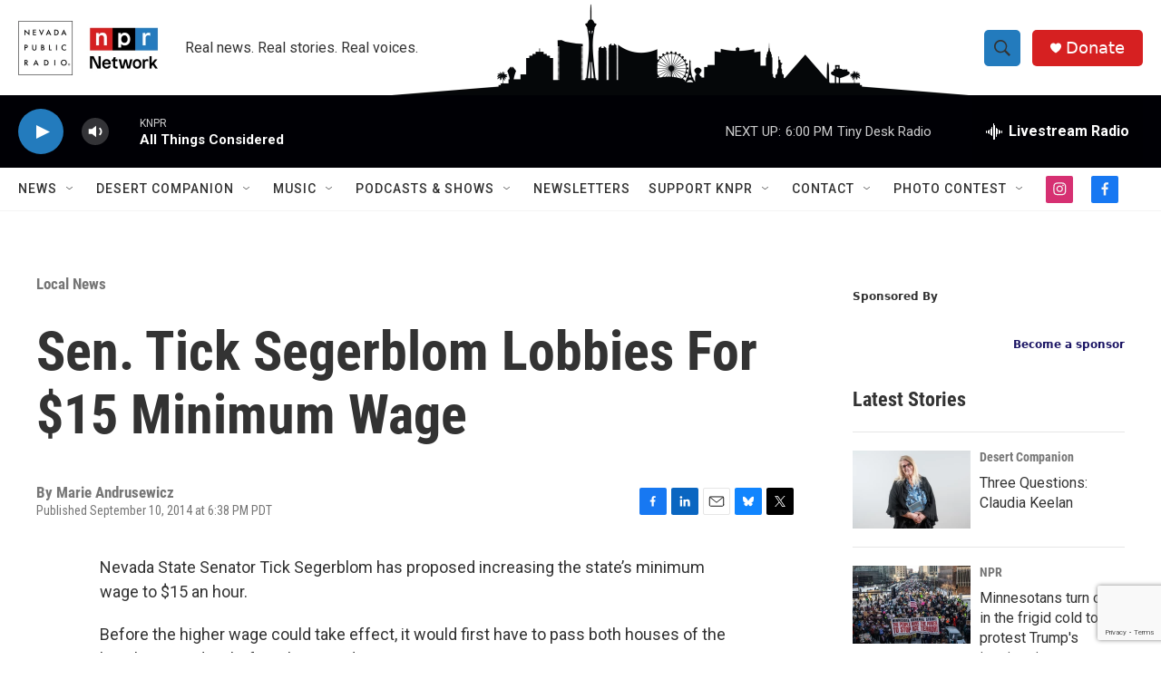

--- FILE ---
content_type: text/html; charset=utf-8
request_url: https://www.google.com/recaptcha/api2/anchor?ar=1&k=6LfHrSkUAAAAAPnKk5cT6JuKlKPzbwyTYuO8--Vr&co=aHR0cHM6Ly9rbnByLm9yZzo0NDM.&hl=en&v=N67nZn4AqZkNcbeMu4prBgzg&size=invisible&anchor-ms=20000&execute-ms=30000&cb=9i7vkjeiwgwi
body_size: 50490
content:
<!DOCTYPE HTML><html dir="ltr" lang="en"><head><meta http-equiv="Content-Type" content="text/html; charset=UTF-8">
<meta http-equiv="X-UA-Compatible" content="IE=edge">
<title>reCAPTCHA</title>
<style type="text/css">
/* cyrillic-ext */
@font-face {
  font-family: 'Roboto';
  font-style: normal;
  font-weight: 400;
  font-stretch: 100%;
  src: url(//fonts.gstatic.com/s/roboto/v48/KFO7CnqEu92Fr1ME7kSn66aGLdTylUAMa3GUBHMdazTgWw.woff2) format('woff2');
  unicode-range: U+0460-052F, U+1C80-1C8A, U+20B4, U+2DE0-2DFF, U+A640-A69F, U+FE2E-FE2F;
}
/* cyrillic */
@font-face {
  font-family: 'Roboto';
  font-style: normal;
  font-weight: 400;
  font-stretch: 100%;
  src: url(//fonts.gstatic.com/s/roboto/v48/KFO7CnqEu92Fr1ME7kSn66aGLdTylUAMa3iUBHMdazTgWw.woff2) format('woff2');
  unicode-range: U+0301, U+0400-045F, U+0490-0491, U+04B0-04B1, U+2116;
}
/* greek-ext */
@font-face {
  font-family: 'Roboto';
  font-style: normal;
  font-weight: 400;
  font-stretch: 100%;
  src: url(//fonts.gstatic.com/s/roboto/v48/KFO7CnqEu92Fr1ME7kSn66aGLdTylUAMa3CUBHMdazTgWw.woff2) format('woff2');
  unicode-range: U+1F00-1FFF;
}
/* greek */
@font-face {
  font-family: 'Roboto';
  font-style: normal;
  font-weight: 400;
  font-stretch: 100%;
  src: url(//fonts.gstatic.com/s/roboto/v48/KFO7CnqEu92Fr1ME7kSn66aGLdTylUAMa3-UBHMdazTgWw.woff2) format('woff2');
  unicode-range: U+0370-0377, U+037A-037F, U+0384-038A, U+038C, U+038E-03A1, U+03A3-03FF;
}
/* math */
@font-face {
  font-family: 'Roboto';
  font-style: normal;
  font-weight: 400;
  font-stretch: 100%;
  src: url(//fonts.gstatic.com/s/roboto/v48/KFO7CnqEu92Fr1ME7kSn66aGLdTylUAMawCUBHMdazTgWw.woff2) format('woff2');
  unicode-range: U+0302-0303, U+0305, U+0307-0308, U+0310, U+0312, U+0315, U+031A, U+0326-0327, U+032C, U+032F-0330, U+0332-0333, U+0338, U+033A, U+0346, U+034D, U+0391-03A1, U+03A3-03A9, U+03B1-03C9, U+03D1, U+03D5-03D6, U+03F0-03F1, U+03F4-03F5, U+2016-2017, U+2034-2038, U+203C, U+2040, U+2043, U+2047, U+2050, U+2057, U+205F, U+2070-2071, U+2074-208E, U+2090-209C, U+20D0-20DC, U+20E1, U+20E5-20EF, U+2100-2112, U+2114-2115, U+2117-2121, U+2123-214F, U+2190, U+2192, U+2194-21AE, U+21B0-21E5, U+21F1-21F2, U+21F4-2211, U+2213-2214, U+2216-22FF, U+2308-230B, U+2310, U+2319, U+231C-2321, U+2336-237A, U+237C, U+2395, U+239B-23B7, U+23D0, U+23DC-23E1, U+2474-2475, U+25AF, U+25B3, U+25B7, U+25BD, U+25C1, U+25CA, U+25CC, U+25FB, U+266D-266F, U+27C0-27FF, U+2900-2AFF, U+2B0E-2B11, U+2B30-2B4C, U+2BFE, U+3030, U+FF5B, U+FF5D, U+1D400-1D7FF, U+1EE00-1EEFF;
}
/* symbols */
@font-face {
  font-family: 'Roboto';
  font-style: normal;
  font-weight: 400;
  font-stretch: 100%;
  src: url(//fonts.gstatic.com/s/roboto/v48/KFO7CnqEu92Fr1ME7kSn66aGLdTylUAMaxKUBHMdazTgWw.woff2) format('woff2');
  unicode-range: U+0001-000C, U+000E-001F, U+007F-009F, U+20DD-20E0, U+20E2-20E4, U+2150-218F, U+2190, U+2192, U+2194-2199, U+21AF, U+21E6-21F0, U+21F3, U+2218-2219, U+2299, U+22C4-22C6, U+2300-243F, U+2440-244A, U+2460-24FF, U+25A0-27BF, U+2800-28FF, U+2921-2922, U+2981, U+29BF, U+29EB, U+2B00-2BFF, U+4DC0-4DFF, U+FFF9-FFFB, U+10140-1018E, U+10190-1019C, U+101A0, U+101D0-101FD, U+102E0-102FB, U+10E60-10E7E, U+1D2C0-1D2D3, U+1D2E0-1D37F, U+1F000-1F0FF, U+1F100-1F1AD, U+1F1E6-1F1FF, U+1F30D-1F30F, U+1F315, U+1F31C, U+1F31E, U+1F320-1F32C, U+1F336, U+1F378, U+1F37D, U+1F382, U+1F393-1F39F, U+1F3A7-1F3A8, U+1F3AC-1F3AF, U+1F3C2, U+1F3C4-1F3C6, U+1F3CA-1F3CE, U+1F3D4-1F3E0, U+1F3ED, U+1F3F1-1F3F3, U+1F3F5-1F3F7, U+1F408, U+1F415, U+1F41F, U+1F426, U+1F43F, U+1F441-1F442, U+1F444, U+1F446-1F449, U+1F44C-1F44E, U+1F453, U+1F46A, U+1F47D, U+1F4A3, U+1F4B0, U+1F4B3, U+1F4B9, U+1F4BB, U+1F4BF, U+1F4C8-1F4CB, U+1F4D6, U+1F4DA, U+1F4DF, U+1F4E3-1F4E6, U+1F4EA-1F4ED, U+1F4F7, U+1F4F9-1F4FB, U+1F4FD-1F4FE, U+1F503, U+1F507-1F50B, U+1F50D, U+1F512-1F513, U+1F53E-1F54A, U+1F54F-1F5FA, U+1F610, U+1F650-1F67F, U+1F687, U+1F68D, U+1F691, U+1F694, U+1F698, U+1F6AD, U+1F6B2, U+1F6B9-1F6BA, U+1F6BC, U+1F6C6-1F6CF, U+1F6D3-1F6D7, U+1F6E0-1F6EA, U+1F6F0-1F6F3, U+1F6F7-1F6FC, U+1F700-1F7FF, U+1F800-1F80B, U+1F810-1F847, U+1F850-1F859, U+1F860-1F887, U+1F890-1F8AD, U+1F8B0-1F8BB, U+1F8C0-1F8C1, U+1F900-1F90B, U+1F93B, U+1F946, U+1F984, U+1F996, U+1F9E9, U+1FA00-1FA6F, U+1FA70-1FA7C, U+1FA80-1FA89, U+1FA8F-1FAC6, U+1FACE-1FADC, U+1FADF-1FAE9, U+1FAF0-1FAF8, U+1FB00-1FBFF;
}
/* vietnamese */
@font-face {
  font-family: 'Roboto';
  font-style: normal;
  font-weight: 400;
  font-stretch: 100%;
  src: url(//fonts.gstatic.com/s/roboto/v48/KFO7CnqEu92Fr1ME7kSn66aGLdTylUAMa3OUBHMdazTgWw.woff2) format('woff2');
  unicode-range: U+0102-0103, U+0110-0111, U+0128-0129, U+0168-0169, U+01A0-01A1, U+01AF-01B0, U+0300-0301, U+0303-0304, U+0308-0309, U+0323, U+0329, U+1EA0-1EF9, U+20AB;
}
/* latin-ext */
@font-face {
  font-family: 'Roboto';
  font-style: normal;
  font-weight: 400;
  font-stretch: 100%;
  src: url(//fonts.gstatic.com/s/roboto/v48/KFO7CnqEu92Fr1ME7kSn66aGLdTylUAMa3KUBHMdazTgWw.woff2) format('woff2');
  unicode-range: U+0100-02BA, U+02BD-02C5, U+02C7-02CC, U+02CE-02D7, U+02DD-02FF, U+0304, U+0308, U+0329, U+1D00-1DBF, U+1E00-1E9F, U+1EF2-1EFF, U+2020, U+20A0-20AB, U+20AD-20C0, U+2113, U+2C60-2C7F, U+A720-A7FF;
}
/* latin */
@font-face {
  font-family: 'Roboto';
  font-style: normal;
  font-weight: 400;
  font-stretch: 100%;
  src: url(//fonts.gstatic.com/s/roboto/v48/KFO7CnqEu92Fr1ME7kSn66aGLdTylUAMa3yUBHMdazQ.woff2) format('woff2');
  unicode-range: U+0000-00FF, U+0131, U+0152-0153, U+02BB-02BC, U+02C6, U+02DA, U+02DC, U+0304, U+0308, U+0329, U+2000-206F, U+20AC, U+2122, U+2191, U+2193, U+2212, U+2215, U+FEFF, U+FFFD;
}
/* cyrillic-ext */
@font-face {
  font-family: 'Roboto';
  font-style: normal;
  font-weight: 500;
  font-stretch: 100%;
  src: url(//fonts.gstatic.com/s/roboto/v48/KFO7CnqEu92Fr1ME7kSn66aGLdTylUAMa3GUBHMdazTgWw.woff2) format('woff2');
  unicode-range: U+0460-052F, U+1C80-1C8A, U+20B4, U+2DE0-2DFF, U+A640-A69F, U+FE2E-FE2F;
}
/* cyrillic */
@font-face {
  font-family: 'Roboto';
  font-style: normal;
  font-weight: 500;
  font-stretch: 100%;
  src: url(//fonts.gstatic.com/s/roboto/v48/KFO7CnqEu92Fr1ME7kSn66aGLdTylUAMa3iUBHMdazTgWw.woff2) format('woff2');
  unicode-range: U+0301, U+0400-045F, U+0490-0491, U+04B0-04B1, U+2116;
}
/* greek-ext */
@font-face {
  font-family: 'Roboto';
  font-style: normal;
  font-weight: 500;
  font-stretch: 100%;
  src: url(//fonts.gstatic.com/s/roboto/v48/KFO7CnqEu92Fr1ME7kSn66aGLdTylUAMa3CUBHMdazTgWw.woff2) format('woff2');
  unicode-range: U+1F00-1FFF;
}
/* greek */
@font-face {
  font-family: 'Roboto';
  font-style: normal;
  font-weight: 500;
  font-stretch: 100%;
  src: url(//fonts.gstatic.com/s/roboto/v48/KFO7CnqEu92Fr1ME7kSn66aGLdTylUAMa3-UBHMdazTgWw.woff2) format('woff2');
  unicode-range: U+0370-0377, U+037A-037F, U+0384-038A, U+038C, U+038E-03A1, U+03A3-03FF;
}
/* math */
@font-face {
  font-family: 'Roboto';
  font-style: normal;
  font-weight: 500;
  font-stretch: 100%;
  src: url(//fonts.gstatic.com/s/roboto/v48/KFO7CnqEu92Fr1ME7kSn66aGLdTylUAMawCUBHMdazTgWw.woff2) format('woff2');
  unicode-range: U+0302-0303, U+0305, U+0307-0308, U+0310, U+0312, U+0315, U+031A, U+0326-0327, U+032C, U+032F-0330, U+0332-0333, U+0338, U+033A, U+0346, U+034D, U+0391-03A1, U+03A3-03A9, U+03B1-03C9, U+03D1, U+03D5-03D6, U+03F0-03F1, U+03F4-03F5, U+2016-2017, U+2034-2038, U+203C, U+2040, U+2043, U+2047, U+2050, U+2057, U+205F, U+2070-2071, U+2074-208E, U+2090-209C, U+20D0-20DC, U+20E1, U+20E5-20EF, U+2100-2112, U+2114-2115, U+2117-2121, U+2123-214F, U+2190, U+2192, U+2194-21AE, U+21B0-21E5, U+21F1-21F2, U+21F4-2211, U+2213-2214, U+2216-22FF, U+2308-230B, U+2310, U+2319, U+231C-2321, U+2336-237A, U+237C, U+2395, U+239B-23B7, U+23D0, U+23DC-23E1, U+2474-2475, U+25AF, U+25B3, U+25B7, U+25BD, U+25C1, U+25CA, U+25CC, U+25FB, U+266D-266F, U+27C0-27FF, U+2900-2AFF, U+2B0E-2B11, U+2B30-2B4C, U+2BFE, U+3030, U+FF5B, U+FF5D, U+1D400-1D7FF, U+1EE00-1EEFF;
}
/* symbols */
@font-face {
  font-family: 'Roboto';
  font-style: normal;
  font-weight: 500;
  font-stretch: 100%;
  src: url(//fonts.gstatic.com/s/roboto/v48/KFO7CnqEu92Fr1ME7kSn66aGLdTylUAMaxKUBHMdazTgWw.woff2) format('woff2');
  unicode-range: U+0001-000C, U+000E-001F, U+007F-009F, U+20DD-20E0, U+20E2-20E4, U+2150-218F, U+2190, U+2192, U+2194-2199, U+21AF, U+21E6-21F0, U+21F3, U+2218-2219, U+2299, U+22C4-22C6, U+2300-243F, U+2440-244A, U+2460-24FF, U+25A0-27BF, U+2800-28FF, U+2921-2922, U+2981, U+29BF, U+29EB, U+2B00-2BFF, U+4DC0-4DFF, U+FFF9-FFFB, U+10140-1018E, U+10190-1019C, U+101A0, U+101D0-101FD, U+102E0-102FB, U+10E60-10E7E, U+1D2C0-1D2D3, U+1D2E0-1D37F, U+1F000-1F0FF, U+1F100-1F1AD, U+1F1E6-1F1FF, U+1F30D-1F30F, U+1F315, U+1F31C, U+1F31E, U+1F320-1F32C, U+1F336, U+1F378, U+1F37D, U+1F382, U+1F393-1F39F, U+1F3A7-1F3A8, U+1F3AC-1F3AF, U+1F3C2, U+1F3C4-1F3C6, U+1F3CA-1F3CE, U+1F3D4-1F3E0, U+1F3ED, U+1F3F1-1F3F3, U+1F3F5-1F3F7, U+1F408, U+1F415, U+1F41F, U+1F426, U+1F43F, U+1F441-1F442, U+1F444, U+1F446-1F449, U+1F44C-1F44E, U+1F453, U+1F46A, U+1F47D, U+1F4A3, U+1F4B0, U+1F4B3, U+1F4B9, U+1F4BB, U+1F4BF, U+1F4C8-1F4CB, U+1F4D6, U+1F4DA, U+1F4DF, U+1F4E3-1F4E6, U+1F4EA-1F4ED, U+1F4F7, U+1F4F9-1F4FB, U+1F4FD-1F4FE, U+1F503, U+1F507-1F50B, U+1F50D, U+1F512-1F513, U+1F53E-1F54A, U+1F54F-1F5FA, U+1F610, U+1F650-1F67F, U+1F687, U+1F68D, U+1F691, U+1F694, U+1F698, U+1F6AD, U+1F6B2, U+1F6B9-1F6BA, U+1F6BC, U+1F6C6-1F6CF, U+1F6D3-1F6D7, U+1F6E0-1F6EA, U+1F6F0-1F6F3, U+1F6F7-1F6FC, U+1F700-1F7FF, U+1F800-1F80B, U+1F810-1F847, U+1F850-1F859, U+1F860-1F887, U+1F890-1F8AD, U+1F8B0-1F8BB, U+1F8C0-1F8C1, U+1F900-1F90B, U+1F93B, U+1F946, U+1F984, U+1F996, U+1F9E9, U+1FA00-1FA6F, U+1FA70-1FA7C, U+1FA80-1FA89, U+1FA8F-1FAC6, U+1FACE-1FADC, U+1FADF-1FAE9, U+1FAF0-1FAF8, U+1FB00-1FBFF;
}
/* vietnamese */
@font-face {
  font-family: 'Roboto';
  font-style: normal;
  font-weight: 500;
  font-stretch: 100%;
  src: url(//fonts.gstatic.com/s/roboto/v48/KFO7CnqEu92Fr1ME7kSn66aGLdTylUAMa3OUBHMdazTgWw.woff2) format('woff2');
  unicode-range: U+0102-0103, U+0110-0111, U+0128-0129, U+0168-0169, U+01A0-01A1, U+01AF-01B0, U+0300-0301, U+0303-0304, U+0308-0309, U+0323, U+0329, U+1EA0-1EF9, U+20AB;
}
/* latin-ext */
@font-face {
  font-family: 'Roboto';
  font-style: normal;
  font-weight: 500;
  font-stretch: 100%;
  src: url(//fonts.gstatic.com/s/roboto/v48/KFO7CnqEu92Fr1ME7kSn66aGLdTylUAMa3KUBHMdazTgWw.woff2) format('woff2');
  unicode-range: U+0100-02BA, U+02BD-02C5, U+02C7-02CC, U+02CE-02D7, U+02DD-02FF, U+0304, U+0308, U+0329, U+1D00-1DBF, U+1E00-1E9F, U+1EF2-1EFF, U+2020, U+20A0-20AB, U+20AD-20C0, U+2113, U+2C60-2C7F, U+A720-A7FF;
}
/* latin */
@font-face {
  font-family: 'Roboto';
  font-style: normal;
  font-weight: 500;
  font-stretch: 100%;
  src: url(//fonts.gstatic.com/s/roboto/v48/KFO7CnqEu92Fr1ME7kSn66aGLdTylUAMa3yUBHMdazQ.woff2) format('woff2');
  unicode-range: U+0000-00FF, U+0131, U+0152-0153, U+02BB-02BC, U+02C6, U+02DA, U+02DC, U+0304, U+0308, U+0329, U+2000-206F, U+20AC, U+2122, U+2191, U+2193, U+2212, U+2215, U+FEFF, U+FFFD;
}
/* cyrillic-ext */
@font-face {
  font-family: 'Roboto';
  font-style: normal;
  font-weight: 900;
  font-stretch: 100%;
  src: url(//fonts.gstatic.com/s/roboto/v48/KFO7CnqEu92Fr1ME7kSn66aGLdTylUAMa3GUBHMdazTgWw.woff2) format('woff2');
  unicode-range: U+0460-052F, U+1C80-1C8A, U+20B4, U+2DE0-2DFF, U+A640-A69F, U+FE2E-FE2F;
}
/* cyrillic */
@font-face {
  font-family: 'Roboto';
  font-style: normal;
  font-weight: 900;
  font-stretch: 100%;
  src: url(//fonts.gstatic.com/s/roboto/v48/KFO7CnqEu92Fr1ME7kSn66aGLdTylUAMa3iUBHMdazTgWw.woff2) format('woff2');
  unicode-range: U+0301, U+0400-045F, U+0490-0491, U+04B0-04B1, U+2116;
}
/* greek-ext */
@font-face {
  font-family: 'Roboto';
  font-style: normal;
  font-weight: 900;
  font-stretch: 100%;
  src: url(//fonts.gstatic.com/s/roboto/v48/KFO7CnqEu92Fr1ME7kSn66aGLdTylUAMa3CUBHMdazTgWw.woff2) format('woff2');
  unicode-range: U+1F00-1FFF;
}
/* greek */
@font-face {
  font-family: 'Roboto';
  font-style: normal;
  font-weight: 900;
  font-stretch: 100%;
  src: url(//fonts.gstatic.com/s/roboto/v48/KFO7CnqEu92Fr1ME7kSn66aGLdTylUAMa3-UBHMdazTgWw.woff2) format('woff2');
  unicode-range: U+0370-0377, U+037A-037F, U+0384-038A, U+038C, U+038E-03A1, U+03A3-03FF;
}
/* math */
@font-face {
  font-family: 'Roboto';
  font-style: normal;
  font-weight: 900;
  font-stretch: 100%;
  src: url(//fonts.gstatic.com/s/roboto/v48/KFO7CnqEu92Fr1ME7kSn66aGLdTylUAMawCUBHMdazTgWw.woff2) format('woff2');
  unicode-range: U+0302-0303, U+0305, U+0307-0308, U+0310, U+0312, U+0315, U+031A, U+0326-0327, U+032C, U+032F-0330, U+0332-0333, U+0338, U+033A, U+0346, U+034D, U+0391-03A1, U+03A3-03A9, U+03B1-03C9, U+03D1, U+03D5-03D6, U+03F0-03F1, U+03F4-03F5, U+2016-2017, U+2034-2038, U+203C, U+2040, U+2043, U+2047, U+2050, U+2057, U+205F, U+2070-2071, U+2074-208E, U+2090-209C, U+20D0-20DC, U+20E1, U+20E5-20EF, U+2100-2112, U+2114-2115, U+2117-2121, U+2123-214F, U+2190, U+2192, U+2194-21AE, U+21B0-21E5, U+21F1-21F2, U+21F4-2211, U+2213-2214, U+2216-22FF, U+2308-230B, U+2310, U+2319, U+231C-2321, U+2336-237A, U+237C, U+2395, U+239B-23B7, U+23D0, U+23DC-23E1, U+2474-2475, U+25AF, U+25B3, U+25B7, U+25BD, U+25C1, U+25CA, U+25CC, U+25FB, U+266D-266F, U+27C0-27FF, U+2900-2AFF, U+2B0E-2B11, U+2B30-2B4C, U+2BFE, U+3030, U+FF5B, U+FF5D, U+1D400-1D7FF, U+1EE00-1EEFF;
}
/* symbols */
@font-face {
  font-family: 'Roboto';
  font-style: normal;
  font-weight: 900;
  font-stretch: 100%;
  src: url(//fonts.gstatic.com/s/roboto/v48/KFO7CnqEu92Fr1ME7kSn66aGLdTylUAMaxKUBHMdazTgWw.woff2) format('woff2');
  unicode-range: U+0001-000C, U+000E-001F, U+007F-009F, U+20DD-20E0, U+20E2-20E4, U+2150-218F, U+2190, U+2192, U+2194-2199, U+21AF, U+21E6-21F0, U+21F3, U+2218-2219, U+2299, U+22C4-22C6, U+2300-243F, U+2440-244A, U+2460-24FF, U+25A0-27BF, U+2800-28FF, U+2921-2922, U+2981, U+29BF, U+29EB, U+2B00-2BFF, U+4DC0-4DFF, U+FFF9-FFFB, U+10140-1018E, U+10190-1019C, U+101A0, U+101D0-101FD, U+102E0-102FB, U+10E60-10E7E, U+1D2C0-1D2D3, U+1D2E0-1D37F, U+1F000-1F0FF, U+1F100-1F1AD, U+1F1E6-1F1FF, U+1F30D-1F30F, U+1F315, U+1F31C, U+1F31E, U+1F320-1F32C, U+1F336, U+1F378, U+1F37D, U+1F382, U+1F393-1F39F, U+1F3A7-1F3A8, U+1F3AC-1F3AF, U+1F3C2, U+1F3C4-1F3C6, U+1F3CA-1F3CE, U+1F3D4-1F3E0, U+1F3ED, U+1F3F1-1F3F3, U+1F3F5-1F3F7, U+1F408, U+1F415, U+1F41F, U+1F426, U+1F43F, U+1F441-1F442, U+1F444, U+1F446-1F449, U+1F44C-1F44E, U+1F453, U+1F46A, U+1F47D, U+1F4A3, U+1F4B0, U+1F4B3, U+1F4B9, U+1F4BB, U+1F4BF, U+1F4C8-1F4CB, U+1F4D6, U+1F4DA, U+1F4DF, U+1F4E3-1F4E6, U+1F4EA-1F4ED, U+1F4F7, U+1F4F9-1F4FB, U+1F4FD-1F4FE, U+1F503, U+1F507-1F50B, U+1F50D, U+1F512-1F513, U+1F53E-1F54A, U+1F54F-1F5FA, U+1F610, U+1F650-1F67F, U+1F687, U+1F68D, U+1F691, U+1F694, U+1F698, U+1F6AD, U+1F6B2, U+1F6B9-1F6BA, U+1F6BC, U+1F6C6-1F6CF, U+1F6D3-1F6D7, U+1F6E0-1F6EA, U+1F6F0-1F6F3, U+1F6F7-1F6FC, U+1F700-1F7FF, U+1F800-1F80B, U+1F810-1F847, U+1F850-1F859, U+1F860-1F887, U+1F890-1F8AD, U+1F8B0-1F8BB, U+1F8C0-1F8C1, U+1F900-1F90B, U+1F93B, U+1F946, U+1F984, U+1F996, U+1F9E9, U+1FA00-1FA6F, U+1FA70-1FA7C, U+1FA80-1FA89, U+1FA8F-1FAC6, U+1FACE-1FADC, U+1FADF-1FAE9, U+1FAF0-1FAF8, U+1FB00-1FBFF;
}
/* vietnamese */
@font-face {
  font-family: 'Roboto';
  font-style: normal;
  font-weight: 900;
  font-stretch: 100%;
  src: url(//fonts.gstatic.com/s/roboto/v48/KFO7CnqEu92Fr1ME7kSn66aGLdTylUAMa3OUBHMdazTgWw.woff2) format('woff2');
  unicode-range: U+0102-0103, U+0110-0111, U+0128-0129, U+0168-0169, U+01A0-01A1, U+01AF-01B0, U+0300-0301, U+0303-0304, U+0308-0309, U+0323, U+0329, U+1EA0-1EF9, U+20AB;
}
/* latin-ext */
@font-face {
  font-family: 'Roboto';
  font-style: normal;
  font-weight: 900;
  font-stretch: 100%;
  src: url(//fonts.gstatic.com/s/roboto/v48/KFO7CnqEu92Fr1ME7kSn66aGLdTylUAMa3KUBHMdazTgWw.woff2) format('woff2');
  unicode-range: U+0100-02BA, U+02BD-02C5, U+02C7-02CC, U+02CE-02D7, U+02DD-02FF, U+0304, U+0308, U+0329, U+1D00-1DBF, U+1E00-1E9F, U+1EF2-1EFF, U+2020, U+20A0-20AB, U+20AD-20C0, U+2113, U+2C60-2C7F, U+A720-A7FF;
}
/* latin */
@font-face {
  font-family: 'Roboto';
  font-style: normal;
  font-weight: 900;
  font-stretch: 100%;
  src: url(//fonts.gstatic.com/s/roboto/v48/KFO7CnqEu92Fr1ME7kSn66aGLdTylUAMa3yUBHMdazQ.woff2) format('woff2');
  unicode-range: U+0000-00FF, U+0131, U+0152-0153, U+02BB-02BC, U+02C6, U+02DA, U+02DC, U+0304, U+0308, U+0329, U+2000-206F, U+20AC, U+2122, U+2191, U+2193, U+2212, U+2215, U+FEFF, U+FFFD;
}

</style>
<link rel="stylesheet" type="text/css" href="https://www.gstatic.com/recaptcha/releases/N67nZn4AqZkNcbeMu4prBgzg/styles__ltr.css">
<script nonce="8SbybrC1b46mDNjnK9Dkfw" type="text/javascript">window['__recaptcha_api'] = 'https://www.google.com/recaptcha/api2/';</script>
<script type="text/javascript" src="https://www.gstatic.com/recaptcha/releases/N67nZn4AqZkNcbeMu4prBgzg/recaptcha__en.js" nonce="8SbybrC1b46mDNjnK9Dkfw">
      
    </script></head>
<body><div id="rc-anchor-alert" class="rc-anchor-alert"></div>
<input type="hidden" id="recaptcha-token" value="[base64]">
<script type="text/javascript" nonce="8SbybrC1b46mDNjnK9Dkfw">
      recaptcha.anchor.Main.init("[\x22ainput\x22,[\x22bgdata\x22,\x22\x22,\[base64]/[base64]/[base64]/ZyhXLGgpOnEoW04sMjEsbF0sVywwKSxoKSxmYWxzZSxmYWxzZSl9Y2F0Y2goayl7RygzNTgsVyk/[base64]/[base64]/[base64]/[base64]/[base64]/[base64]/[base64]/bmV3IEJbT10oRFswXSk6dz09Mj9uZXcgQltPXShEWzBdLERbMV0pOnc9PTM/bmV3IEJbT10oRFswXSxEWzFdLERbMl0pOnc9PTQ/[base64]/[base64]/[base64]/[base64]/[base64]\\u003d\x22,\[base64]\\u003d\x22,\x22w51fwqorwojChMKfBcOcBUpGG8KBwqNaOMOuw7XDl8KJw6FCJMOww6dsIFBYT8OuYFfCtsK9wo1rw4RUw6/DicO3DsK/fkXDqcOBwrY8OsOfWTpVIMK5WgM1BldPVMKJdlzCvTrCmQlLIUDCo1gwwqx3wrQtw4rCv8KWwoXCv8KqWsKaLmHDhHvDrBMSHcKEXMKaZzEew5/[base64]/wpvCpcK0RMKkw4vDs1EgwrQswpvCognDvcOmwr5ywofDqijDkxbDqH1sdMORIVrCnizDuy/Cv8O+w7Yxw6zCr8OIKi3DohFcw7JhVcKFHWzDjy0oe3rDi8KkekJAwqlQw69jwqcqwpt0TsKWIMOcw44Rwoo6BcKiSMOFwrkfw5XDp1pkwoJNwp3DqMKQw6DCni5fw5DCqcOBM8KCw6vCmsOHw7Y0bg0tDMOxZsO/Ji43wpQWB8OQwrHDvx00GQ3CvcK2wrB1DMKQYlPDjcKuDEh5wqJrw4jDs1rClll+MgrCh8KqAcKawpUJahRwKBA+b8KZw7dLNsOnM8KZSxxUw67Dm8KOwoIYFFTCsA/Cr8KaNiFxccKwCRXCimvCrWlQZSE5w5TCk8K5wpnCkW3DpMOlwrM4PcKxw4XChFjClMKvVcKZw48+GMKDwr/Dh2rDphLCt8KIwq7CjznDlsKuTcOew7nCl2EGCMKqwpVdfMOcUAxqXcK4w5IrwqJKw6vDhWUKwpTDtmhLTFM7IsKnOjYQJVrDo1J2aw9cHzkOah/[base64]/DgcOITA/CmX3DhcO5w67Cj3jCscK0wo9xwrVRwpIFwptASMO1Q3fChcKrPGR/EcKWw5dwYFsUw68FwrbDhEd4X8KIwoQ0w59fGcOqY8KlwrvDpsK0Xm/CtxrCl3XDmsOlfcO2w5sVGwzCojbCicO5wrrDtcKqw4jCvkzCnsO6wpnCksODwo3CjcOKNMKlW34DGDPCl8Otw4fCoj4QcRxwM8OuBkMYwp/DlxjDqsKCwrjDlcOMw5TDmzfDtSw1w73CoDbDqUYuw7XCnMK4UsK/w6fDvcO2w6oBwo1Xw7/CsmoLw45qw7gMTcK5worDncOUKMKcwrvCpSzCksKgwrjCrcK3W1rCjsOpw54dw7Jmw5oPw6Mww63DhEbCn8Khw6zDocO8w7rDhMOlw5o0wpHDvBXDoEYGwr/[base64]/DjcKMwrsmw6c5w7rCrcK6w6U7SMO4H8O7WsKYw6XDt3xAbh8Bw6PDpio9w4HCvcOYw595E8O1w4xzw6rCqsKvwqtTwq4tPRFdMcOXw5RBwrp+UVbDisKfND0/wrE8G0rCs8OtwopUc8KnwrvDli8bwpd2w6XCqnDDqiVFw7jDgREQB0NjIXByecKnwr8Owp4fUcOxwos8wrAbZVjCgcO7w5xLwpgnFcOLw5vCgw9UwpzCpVjDmAsMCXEywr0sTsOzX8Kjw6EMwqwzcsKTwq/CtX/DmW7CscOdw63DoMOUUgPCkCfCqSgvwp4Kw4ceBxp4w7PCucKtfCxwUsOHwrcsCCB7wpFJOmrCvVB7ScObwpojwqZXDcKzccKVfhApw7DCt1lZLSNnRcOgw4kBd8OBw6jCuQI8wq3Cn8Kswo4Jw7Q8worCsMKiw4bCssOPGE3Dk8K4wqBowptxwoJRwqEGYcK/VsOAw6c/w7Q2OSvCkWfCn8KBRsOSfDk+wpouZsK5agnCjCItbcODH8KHfsKjQ8Oaw6DDmsOLw43CjsKMH8O/WMOiw7bChHYWwp3DmxrDicK7YVrCqmwpDsOnYsO+woHCjzssTcKKE8O3wrFjbMOOejAjeSLCoTslwrPDi8Kbw4J7wqoRHlpJOxPCs2bDg8KWw4cLSWxwwpbDqz/[base64]/ChcOYwqLDvw/DmMKYwrzDlXdNwohsw5dcw7jDugTDvcKmw4rCvMOOw6LCnyUZZcKicMK9w5dVPcKbwrfDiMOrGsOeTsKRwoLCpGBjw59cw7zDpcOfGcOtMEXCgMOYw5Vlw4XDlMOiw7HDtH0HwqjChMOWw7QFwpDCm2hSwoZbO8OtwonCkMKoHwzDk8OWwqFeRsO/[base64]/Dlm3CiS/CvMKuJcOGw5QIwpPDkVjClsKQwphbwrTDiMOsIHxgDsOmLcKiw4Eawogzw5Qkc2nDjBzCksOuBRnCvcOQTFNUw5FybcK7w4AQw5J5UBoJwoLDvzzDpnnDm8OwAcORL03Dthx8UsKsw5jDtsOUw7HCgA9CeV3CvGnDj8K6w6/[base64]/[base64]/Cm1DCiQtFwrHDq8KvwpjDh2nDpFrDkMO0CsOBEFBqasOMwpDDssK2wqMbw77Dp8OyQMOPw55UwqIpLHzDqcKnwos3XRs0woRXNh3DqAXCqh3CkhhXw7tMT8KXwrjDsU8Yw7tialXDhx/Cs8KjNmR7w78tS8KZwoA1QcKyw44PAGrCsVDDqQ18wq3DrcKLw5I+wp1ZeQHDlMO3w4fDrwEUwpLCjWXDtcK+OV5Yw4AoH8OKw4FbMsOgUcKIY8KnwqjCmcKnw6kPJsK+wq8FFF/CtzIUfl/DpRhHR8KMB8KoFj87w4tFwpPCs8KDa8Onwo/[base64]/XsO0SjXCgnjCmWzCglnCiy3Ci3hEQsO9N8OIw6AfYzgNH8KmwpjCtzYpf8K/w7kuIcKbN8O9wr51wr1nwoQnw57DpWzCj8OkasKuFsOuSTnDssO2w6ZXMjHDv1pdwpAXw5DDpSwHw6BgHEBYYx7Cq3UfWMKLDMOuwrUoY8OcwqLCvMKCwr10DQjCmMOPwonDi8K8BMKDFQ89FVMYwoI/w5UXw75EworCkjLCmMKxw5Yyw6VfDcOVPjLCsTRJwo3CjMO6wojCowXCtWA0YcKaVcKEAsODZ8KMD1bCoxIDOC0Be33DsCRbwoLClsK7aMKRw48md8OoKMKbDcK9FHxqWRxnBy/[base64]/CpDdgw7TCphJNwrQrcTouXVrCg8K3w5fCk8Kbw5QKNHPChyRgwpdAKMKpacKgwp7CviwRIzrChT3Dliw9wrorwrzDnHhzUEQCPsKSw6tqw7ZUwpQvw6vDuzrCgwvCu8KVwqLDhSshccOOwprDnw8Bb8Olw4HDpcKMw7bDrTvCjUNDdsK/CsK1IMKEw5jDicKyVQdqwqPCusOhfX4MOcKEBRLCon4qwrh3d2pFXMOEQ0XDqmPCn8O3L8OcUy7ColgyT8KZecOKw7DCiFZlU8OnwrDCj8Kuw5XDvjVDw7xUPcO8w54aREnCoQhfP1RLw54gwqE3S8OWPBlITcK1Lm/DsVorR8O1w7wwwqbCkMONdMKBw4PDnsKkwpMaGyrCnsKXwq7Cqj/DpncEwpYgw6pow7zDvXbDt8OHP8KawrEGGMKNQ8KcwoVeIcOdw6t4w5DDk8KGw4DCqwjCg2RjfMOXw5EjZzLClcKOBsKeecOFSRsOKE/[base64]/DnA4cwr3CvMOKH8Ozw59Cw7EAN8K/wot+O8Kzw53DpFrCk8Kcw6DCnQksD8KQwoRWGjfDhsKVC0LDh8KMHVtrai/DiFPCknxrw6MmdMK0UMKRw4PCvMKyGWbDu8Odw5PDncK8w4BAwqVabsKwwo/CmcKYw6bDrknCucOdAAxqEUrDncOlwoweGBIuwovDgnldQcK2w40QQ8KkWEHCvD/ClkTDvUEOVhXDncO1wphuGMO+Dh7CoMK5NVV7wpfDtMKow7LDmCXDpytVwoUOScKmJ8KIT2QJwpHCjF7DgMOHIz/DrnFQwoPDhMKMwrZQKsOsf3LCh8KUZDPCuFN3BMOQKsONw5HDqcKjf8KoCMOnNSJqwrLCnMK7wo3Dl8K/fBbDqMKjwo9QAcKxwqXDisKWwp4LDVDCgcOJPAokCjvDtsOGwo3DlMK2XWAUWsOzJcOKwoYRwqslW2DDhcOhwpkSwpPCiUHDhXvDv8KtXcKvfTMGBcKawqomwqrDkhLDv8OxcsO/fw7DqsKEXcK8w5gEXywEIhVvSsOnf2TClMOza8Kqw6vCsMO7SsOSw7xfw5XCiMKpw7dnw5AJG8KoIXN0wrJxaMOWwrVGw4YAw6vDicKewqjCsgLCtMKUUcKUFFxiU2B+Q8ODZcK4w5Ydw6DDp8KNwrLCncKnw5bDn1cJRhgeHnEbJw1/w4LCjMKHE8KfcD7Co1bDqcOZwrPDjh/DhsKqwpNRBhrDmiFqwpVCAMO0w7lCwp8/K0DDmMOkCcOXwo5FZik9w6fCr8OFNQ/ChsO2w53Ch1bDqsKYCHtTwpVpw4k6QsOiwrdXbHjCjVxQw48PScOYenfDuR/ChSzCg350DMKsFMKmccONDsOfaMODw68LJHlcOCXCqcOeTDLDs8OFw6TCoxvCn8OPwrxcfjjCsWbCo34jwpcseMOXRcKvwr49VxYwUcOowr1/McOvQxzDmgfDqzcgExNneMK2woVaZcKVwpVIwq5nw5nCuUprwq5aRAHDocOua8OcIFDDvB1tOlHDuUPCh8O5XcO1YTsGYXbDusO5wq/CsSHClRoywqrDuQ/DiMKSw7LDj8O7PsOkw6rDkMO/[base64]/[base64]/DgQwcwqfChEXDswlZw4nCrjQDwqVkWmM1w4Atw51kEUfDtDfCtsKaw6zCp27CssKPHcOQLUtCOcKNB8O+wrbCtXzCi8OUZsKpLyfCksK7wprDjcKGDRbCr8OSWMKJwrNuwoPDm8OtwpnCqcOsXBTCoQTCiMO3w6lGwp/Dr8OxYwEHCltwwpvCmxN4ESbConFJwonCssKNw48DVsOgw50Hw4lEwpITFjXCisO5w61WKMK7w5BwYMOEw6FqwqrDkn9EZMKfw7rCrcOtwoQFwqnDiz7CiVkxBw8yRUjDpsK+w7hDRx0vw4zDi8KUw4bCvWvCicOQdUEZwqzDvE8hR8Kywp7DncOvasO7Q8Otwr/DvBV9MHLDhzrDksOJwrbDu3DCvsOuCDPCs8K6w7AvBCrCuWHCtBvDlDHDvBwIw4DCjmxxVWQTVMK9FRE5b3vClsKqaiUOTMOkS8O+wo8Ow4B3esK9aXAyw7jCk8KsKh7Dr8KPEsKww7NIwpwyeTpewonCrh3DjRhkw75gw6YiG8OywplWN3PCnsKBUQgzw5vDrcK8w6/DjcK/wqrDjAjDvA7CkQzDlC7DlcOpeDXClyg0PMKbwoNtw77CsBjDpsOYGCXDmWPDtsKvasKsKcOYw57CuwEIw50UwqkSM8KswoR1wrPDkk7DmsOxM0HCtxsGP8OQVljChhUYMkdbAcKRwpbCpMKjw79AMVPChMKqEDdkw65FCH/DgXHCqMK8QMKgScOKQ8K+wqnCqATDr2LCoMKPw7hew6tEPsKaw7nChFvDoVLDkn3DnmLClgHCtULCgAMsbVnDvnoCSxFXMcK/ORDDl8KGw6TCvsKcwpoXwodpw63CsBLDnTJlc8KsORttaw/ClMO2Jh3Do8O0woXDoT4FKlXCicK/wrJucMKJwrxbwqVoCsOQcjALOsOHw7lNan5uwp0jY8OVwocBwqFaC8O6ST7Dt8OPwrgUw7PDiMKXLcKqwoIVT8KGcQTDnDrCoxvDmFQiw50OXwhWGgTDlgQNK8O7woNYw6rCkMO0wo7CtGAwBsOMTcOBXH99EsKzw5M3wrDCsg9zwrY/wq8fwpjDmTt1OwlYM8KJwrvDlwfDpsKEw4/[base64]/DsQRDSMODSHPDu8KjVsODwochOn7DscKVWwrCo8KCK1ZlZcOoFcKHPcKUw67CtsOXw5ZwZsOBOMOKw4deb0PDiMOcIHfCnQdiwpYYw5VCGlrCgFB8woIKbRzCry/[base64]/wrIfU33Cn3dEw7LDisKAwr4owonDuMO2wpPCusK6OWnChk/CtQTDicKIw5FuS8Kmc8KLwq59PR7CiEfDjXtywpB/BnzCucKUw5rCsTIvBAVtwo5Lw6RWwrR7NhvDtF3Cv3sxwrBew4EuwpQhw53DpGnDlMK3wr3DucO1Sz8gw5rDqg7DtsKvwpzCsjbCkUwoS25/[base64]/CmGDDi8O1JjdqXcKcwp3DtxnCvwoIATfDj8OMwrdLwp9MP8OlwofDtMKfw7HDgMOOw7bDusKGIMOswr3Cow/CmsKNwqMldsKGH3NFw7/CnMOZw4rDmSDDpk0Nw7DDpm9GwqR6w5rDgMOrcSzCj8OOw59awoTDm10EX0nCsEbDn8KWw5/[base64]/[base64]/[base64]/Dk1ZAbcKTScOuwotRacO1FBYQFMO8McKGw63DjAEfb38SwqrDpcKTNwHCqsKGw5zCqRzCpXXCkhLCvg0cwr/[base64]/CtsOUH8KpccOIw6YgJsKIw6R/JcO7wrXDg2bChMK+NgXCpsKZXcKmbcO0w5DDusOpbgnDjcOewrTDtMO3ScK6wq/[base64]/[base64]/CkTPChcOCw43Dgx0/[base64]/woPDkkAVw5PDvRvCq0pKw5cXM8K/HDnDhMOOwo/DtMO9R8K6TMKMNUgtwqxEw6AWK8Otw43Dj2fDgClaPMK+P8K9wo7CnMKvwoPDosOAwrfCtcKfWMOhECd2AsKQL0HDicOtw6soQyo0IlLDhcKqw6nChitlw5RNw6sRXhvDksOlw57ChsOMwpJ/B8ObwrDDhk/CpMKeFTRQwoLDjE9aAcKsw7BOwqI0XcOYYz1CHlFZw547wqXClAgTwo3Cq8K0JlrDq8Kvw7PDhcOawrjCn8K7w5VswoNvw7bDp3R9wp3DjlARw57DqMKuwqZBw4bCiQAPwp/CuUfCusKlwqAKw7gGdsOSRyY9w4HDoy3DvUXDvUPComDCn8KEc1FQwoNZwp7CjwTDicOFw4UCwrpTDMOZw4/[base64]/CtCLDjxLDuUXCucOiO8K4w7pXworDn8ORJcO7HhknCsKfXz1rXcOgJMKadsKvbsKBwoXDijLDg8Kiw6fDmxzCoid0TBHCsB08wq5iw4U5wqPCq1/[base64]/[base64]/[base64]/CsSAjw4PDgsO+CMO/PcOqwqYxVGZAw7TDnsKow4YWb0HCksKNwo7CnVA/w6LDisO/fXrDicOzKh/CtsORNBjCs3ocwqXCui/DhGlOw4BlesO5KE1gwrnCj8Kvw4jDkMKyw4nDtCRiLMKBw4zCs8KMFA5Uw4HDrHxvw5bDh1dsw4DDm8OiJknDr0/ClMK9D0dZw4jCksOxw5p1wpLDmMO6wp90w6jCssKmLRd3ZxkUBsO4w6/Dj0syw6MDN1bDs8OtTsKmFcOlcSNtwr/[base64]/DtsKEwrzDvUhaw68DwpLCoMKIwrJyeMONw4fCoRfCrkjDgcKQw7hsVcOXwpApw7HDkMK8wrjCvU7Cmh8CN8O8w4d4SsKkM8KsGDF9Gy59w67CscO1ckksdcOqwqYUwohkw4EPGD9KQhAFBMKWd8O3wrzCj8Khwr/CrTjCp8OBRcO6CsOkE8Oww5XDpcKRwqHCpwrDiTAANHJ1cn/CgcOEXcOfNcKOOMKcw5c5PEgMUC3CqwvCrXJ8wojDnjpOIsKPw7vDp8KDwp1Jw71VwpjDicK/wrzCg8OrH8Kpw5XClMO6wq8FThDCs8Kzw5XCj8OMMUDDncOMwoTDuMKkewnDvzY4wq5NGsKNwrvCmwR9w6AFesOdcyskGCp/wrDDvB8rJ8OHNcKVOlNjW0JYacKaw6rCtMOiaMOTNnFzASPDvxI8dW7Cq8KFwoDDukDDkC/DpMOnwqnCqj/DpTHCoMOXScKNP8Kfwp/Cn8OeJsKMTsKFw5vDjQPDnxrDggIAwpfCiMO+M1dAw7PDj0N1w4MewrZ1wplPUmoPwplXw5tPfnlQb3TCn2LCmsOzKzJ7wo1YHiPCgC0aRsKlRMObwq/[base64]/w5lIw4DCjRFHfy3CrsOvDgAQw67Cu8KIDTFSwpPCrErCoA5dMj3Cl1hiP1DCiWnCmSV+Q3fCjMOAwqvCnSzCikAiJsOmw7cUCsOqwokDw7vCvMO4LylzwoHCsk3Cow/DkEzCu1sxU8Oxb8OXwrgowpjCnyApw7bChsK2w7TCiCzCmCxGBBTCu8OYwqVbPX4TFsKtw7/[base64]/[base64]/[base64]/ZS/[base64]/DkAYVEHbDu00xw6w/[base64]/DvsKQwpXCpW3CicOxwpXDhsOHw7MQLT7CpXbDpwc1C0PDpmIJw5M9w6nCglfCv3/CnsKdwqXCoCQtwrTCv8KBwpUgYcOWwrJWAm/DoUU8b8Kow7QXw53CrsO5woLDhsObKDTDq8Kbwr7CognCuMO8CMKjw7rDicKIwrPCq00+FcOvM0Jew40Dw6xywrwWw4xsw43Dj2g+A8OZwpZSw5MBG2Erw4zDlT/DiMO8wpXDoiXCisO1w5/[base64]/DvCh5BWrCp8KbWBJsIcK/BXTDj1bDp8OJXEHCgA41JlzDhxrClcOmwpDDh8KHAG/ClGI5wr/[base64]/[base64]/[base64]/w7vClzs0w7V7DMO/WjfCscKpO8OqYz3CpyrDlj0DGxU8DMOeP8Opw64Fw7hxMsOJwr/Ds0svOX7DvcKXwpN1HsOLPnLDjMKKw4TCv8Kkw6xew5IjGGEcEXHCqi7ChDjDgFfCgMKMWMOdVMKlVHvDgcKQdH3Dsit1eAzCosKMDsKyw4ZQKFV8e8ODMcOswrErWsKDw6fDlUsvQV/CvAAIwo0Swq/Ci0nDqDJpw5ZEwqzCrHPCgsKKSMKCwqvCqCtJwrLDsQ0+YcK8QRo5w6plw6sLw55HwoxobcOpPcORVcOARsOOKMO5w4XDhRDCnGzDjMKvwr/Di8KyKlzDqhggwpfCosOSw67CgsKKEzhLwoNYwrTDhC8ZG8KFw6TChRcJwrR/[base64]/DqMKtw4kTw4fDj0nDusOhS8OsIcOjYcORVGtMwo94GcOncDLCj8OtJWLCt2zDmhMQRcOFwqg6wpxJwrF6w7xKwrJBw5N1L1QswqBUw7VOWhPDscKEFMKrWsK/[base64]/woYYw5M2wpUjWsKqwrEKwq5DdcOZI8Ouw60wwp3CrTHCr8KZw4/CrsOCAhYzVcO8cCvCkcOrwrhzwpPDkMOyUsKVwrjCrcOBwoUhRcOLw6JzRTHDvSsGccKXw5TCvsObw5EmAGTDgHTCisOaU2rCngMrdcK4BEHDpcOUTcO+DMOvwrRmAsO9wo/CusOIwrfDlAR5cQfDjw07w4pNw6NaRsOlwr/DtMKxw4ZjwpfCo3w6wpnDnsK1wrvCqWYPwpl3wqF/I8O6w4fCjyjCql3CpcODAsOJw5LDpcO8AMO/wqjDnMOjwr0DwqJXfkfCrMOeCCstwr3CkcOvw5rDiMKwwocKwqnDocOpw6E6w63DpsKywrHCm8OWLSQJbnbDjsKkR8K6QgLDkForBlHCjj9Iw47Drx/[base64]/Col1KCMKHwqQAbGc9XkbDpnPCr8KRw7ACYsKDw6kefcK5w4DDkcKgc8KSwppSw5R+w6vCoWvCoAvDjcKpFcOjasO2wq3Dh2YGXHw8wonCocOnUsOMwo4ZMMO+Jh3Cm8K8w6LCmx/CuMKzw7zCocOMT8OZeiVIUMKPBAM5wopcw5XDohZJwq5+w6wFcwTDsMKgw41vKsKOwpzCkgp9SMOBw4TDrn7Cry0lw5ktwrgRKsKreXg/[base64]/DhcOWFSTChxERwp/Ch8KedsOaw6JIw6LCv8OiDgA1bsOvw53DqMOFR1ptScO/wo4kwo3CqCzCrMOcwoFlBcKhUMO2M8KPwpLCgsKmWnlMwpJsw6E9wpXCgnbCo8KfDMOJw6fDijgrwo58wo9HwoxZwrDDgm/[base64]/[base64]/di/DgV3CusKiSRbCoV3CriMebMO+elcLaFPDvsObw6wIwocvV8OSw7PChHvDo8OWwphywr/CsiTCpUpmQTrCsH0sVMKtZMKwBsOiUsOqZsO4RmLCp8O6I8KywobCj8OiJcKvw6FaBnTCu3rDgT7DjcOLw7RNc2rCpjXCjnouwpZ9w5lEw7MbSERUwrsdBMOMw5lxwoFePXvCsMOsw7/[base64]/CkXrDt8OrNcOoHHcXO2wjJC0nw7IrZMKjIMK1w5bCvsOdw77DribDrcK+LFfCrFjCtMOkwqBzURtHwrtcw7Baw4nCs8Oxw73DuMKLW8OiDWc0wqkWw7x3wq8dwrXDo8OefQjCjMKKPX7CqSjCsALDl8OPwqzCnsOSUMKtFMO5w4Y3bMO8IcKaw4Ubf37CsX/Dn8O5w7HDg30SM8Otw7hFfVsAHDYrw43DqAvCvDNzO3jDowHCo8K+w47ChsO7w5TCrTxtworDhELDp8Ohw53DoiVMw7VHCcKIw7vCh2EAwoHDs8KYw7RDwpfDh1TCqg7Cqk3CkMKcwofDqAbCl8KTe8KUGyPDvsK9HsKvCkB+UMKUR8OTw7zCh8K/[base64]/DkFvCoDXCssKYw77CosKBLAbDgHdxLsOlw6/ChTMHUwliOkJKfsKkwoVTMi1bBEs9w7ozw5MUwqZ5C8Knw7A0DsOOwq4rwpvCnMODGG9SMhzCowdqw7HCqcKSDTlRw7luLMKfw5LCrwLCrgsmw4UnKsOVIMKTCAjDqw/DhMOFwrHClsKTUi99QlpVwpFHw7l6w4PDnMO3H1XCicKcw7lZHx1FwqNLw6zCtcKiw4gMA8O6wpPDmT/Dmh5OKMO1wr5kAsKgM0nDvMKcwqJdwqnCjMKlbTXDsMOtw4E9w6ksw6bCngkMScKWHXFDF0TClMOsDkA7wrjDnMOZM8OSw5jDsTwNWsOrPcKZwqHCglM1YXfClRRVe8KrSsOgwr5YOQDCosOYOht0UQx/XwRpEsOxMULDnzfCqlgvwpnDtFdxw4ADwqTCi2TCjxB9DjvDk8O+XkPDrnYBwp3CgxPDmsObC8K8bh9Tw7XCgWnCpGADwpvCi8OsdcO9GsO9w5XDucONXRJaaXHDtMK1Ix7DpcKUEMKEVsKSfCLCpwNawo/DkDrDh1rDpRktwqbDl8OFwp/DhkFdW8Odw7U5MgEBwp5cw6I3CcOrw7M0wr5WL3JkwqFIZ8KCw7bDuMOTw44GNcOIw7/DtsOew6kQARDDsMKWdcKcNRPDpCEdw7fDgz/Cpg5TwpHChcOGVsKEHD/[base64]/EkHCv1vDnEYYZRnCh8Odw7zDljZcZX0JLMKKwr8zwpBBw7nCtmw1JCHCuhHDqsKwcyzDqcONwogBw740wqJowqpTWMKbSmxwccOgw7fDrWkYwr/CsMOpwroyeMKWOsOsw70PwrnCvgTCnsKtw5bCsMOfwo5ew5TDp8K5XAJQw4jCosKww54oTcO8eDslw6gMQE/DjMOhw6BcQsOkWjtzwqbCojdMUW52KMOdwrnDo3VAw6MzV8KxJcOnwrnDklvCqzbCo8K8TcKwSWrCocK4wpHCjHEgwrRMw4NOIMKJwoseWUrCsWJ+DQ5LQMKewqPCtCRpd2MQwq/CicKdUsOLwpnDlX7DlV/CtcOKwpVdcTRYwrJ4FMKhOcKFw7vDgGMeLsKawoxPc8OGwq/DsxDDq1HClloeeMOJw4wow40Hwr1/e0LCtMOtClQDDcObfF8twoYrOnPCqcKGw6EHT8OvwrElwpnDqcKaw5wrw5/DuSXCrcOXwoI3w4nCjsKhwo9ewp0lRsKOE8KyOBsIwpDDkcOtw6TDrXrDhh4/w4/Dj1kFacOcHHAlw7QhwrR/KD/[base64]/wqbCj8OOSMOTw6vDuMKnOzjDkQfDiFXDrjhdWAoiwojDgTHCmMODw6XCrcOFwp9gEsKjwqRiHRRxwrVRw7R2wqbDlXhPwobCmzskM8OewqjClcK3bljCisOTIsOuGcKkOjk3d3HChsOvTsKkwq5fw7/DkC1Qwrsvw73CscKEV01gcQkowpbDnyLCiVrCnlTDgMOaMsO/w4bDrDXDjMKwHg/Dmzx6w4olZcK8wrHCm8OpLMODwr3CiMK5B13CpkbCnjfCnFDDhj8Cw6ZZb8OaTsKmw5QMf8K1wpvChsKjw7YeCFzDo8O6IU1Fd8OUa8O4XSLChG3Cu8KNw7MJBH3CkA17wpMaCcONT3lswrfCicOgKsKlwpTCoQVVJ8KFRDM9UMK/[base64]/Cs2bDpSp2w5QRw7/DjF7CkTtmJcOWwq/Dm23DhcK3OBjCjCVmwpbDgcOewopmwotsWsOnwqnDk8O/O3lUaCrClhIXwogHwpVbBcOMw7zDqcORw6YZw7g2AgowYX3CosK4CQ/Dh8Opf8KdSDTCgsKJw6XDssOTFsOqwp8FRBMVwrfDv8OjclHCrcOYw7HCisOUwrpLM8KATEQrKWxvAsO4WMK8RcOzARnChRTCv8Oiw50WAyzClMONw6vCo2NZTMODwqNww7dLw689wrbCsXlMbRXDk1bDh8OEWMOgwqVowonDgMOSwqrDlMO1LFlxWF/DhV1nwr3DnTU6CcOAGMKjw43DssOiwqXDv8K4wrdzWcOjwrjCscK0YcKiw54kZsKkwqLChcORUsKxEB/[base64]/JsObwp/CuAnCtMKTMsOse8KNwrvDk2HDrhFiwqTCmsOVw5IOwqd1wqrCt8OTbVzDr0pPBBDCtzDCmQHCvTNUCgTCs8KCABJnw5vDmB3CucKMAcOtOlFZRcKcfcOFw53CkkvCq8KnS8OUw4fCusOSw4tCHgXCqMOyw58Mw4/DocOKTMKnN8KYwrvDrcOewqtqTMK/acK7acOkwq1Bw5R4chsndQfDlMKrFU3CvcOQw4piwrLDt8OqVj/DlmltwrTCtCY3KAojFsK6dsK5QGMGw4HDhH5Dw5jCqwJ+GsKqQwrDqsOkwqQqwqVjwopvw4PClcKdwoXDi23ChENzw5krf8O/VzfDjcK8CsOENSTDulsCw7nCmX/CicORw6TCukNgGBPDosKtw4F1LsKwwolPw5nDrT/DniQ7w78aw6cMwonDozRew54MccKsUB1UdQnDn8ODSiLCo8OjwpBPwpY3w5XCisOhwrwfI8OSw6waW2rDmcKMw6Vuw58BVsKTwogACcO8wpTCmn/CkWrCjcOCw5BtW1R3w61ge8OnS38Fw4JNFMK3w5XCqX45bsKiHsK8JcO5NsO8bXLDtmDCk8KeTMKiFkdrw519AALDo8Ktw643XMKEAcKXw5LDvAvCgBHDrRxnCMKFMsKFwq/DqVjCuwdpUwzDjB4xw6lzwqpDw5LClTTDgcOuLjDDjcO8wqFaFsKuwqjDv0rCo8Kewr0Qw7xeV8KCCsOcPsKefsK3HMKge0jCrHjCrsO4w6PDvBHCqiYmw4kHLn/DgMKew63Cu8OQdE/Dpj3Dr8K3w6rDqW9wR8Kcw4hTwprDvRzDtcKHwo0Mwrc9V2TDvDUAdjvDiMOdEMO6MsKgwpjDhBYqVMOGwocjw6bCknwbQ8OhwqwawrXDmMKaw59Nwp9cF1JQw4gEbwvCl8KPwpAJw6XDgiQ7wowxZglsXG/CjkJTwrrDgMK2SsOCIsKicAvCo8Oqw4/[base64]/[base64]/[base64]/CiF3DoMOjP8Oyw67DgcOSw6bDnsK1w57DjDpfC1w9HcOfbS/DqXXCjAYBWENiVMOYw4vDuMKBUcKIwqc/[base64]/Do0QxOcOpfxbDi8OKbMKuWFUXNcOjD8OGw6LDmQvDg8OMwpYGw4hJCBtRw4vCgCwqS8O7wpU7woDCpcKLE1cTw4vDtC5NwqLDvQReeXXCkVPDlsOuRG9Cw6jCuMOawqItw6rDl1/CgmfCi0TCo3oTK1XDlcKyw58IMsKHK1lQw4kbwqwow7nDrFI5Q8OYwpbDhMKswo/Cu8KIOMKaaMOlHcOZMsO8HMOfwo7Ck8OBfcKJam5lwozDtMKeFsKyZcOaRzrDtgrCvsO+wp/CkcOuOnFuw6/[base64]/DgVEkTsK8B2bCnjfDp2g0dgh1w4E+w4lIwoYnw7PDvWDDoMKQw6E9QcKMO3HCqQ8PwqnDt8ObWjh4QMOyP8OkBnbDksKpBzVzw7kaOcKkTcO3Ol59MsK6w5LDtn8swrMrwoPDkXLCvx/DliciZC3DuMOUwrLDtMK3LFjDg8O8YVxqBUYdwojCg8KGbsK+LTnCsMOwRRZNXSgpw4gNV8Ksw4/[base64]/CqsO8wojDicOiw5YwC0RFwq7CucKgw7FPOMKBw4rCucKcNcKLw6LCp8KkwofCs1MsFsKTwpobw5pBP8Kow5zDicOVKBLDg8KUDivChsOwGW/[base64]/CksKdI8K/ScKqwrTCmMOYw51ZSWolY8OzQiZMaw\\u003d\\u003d\x22],null,[\x22conf\x22,null,\x226LfHrSkUAAAAAPnKk5cT6JuKlKPzbwyTYuO8--Vr\x22,0,null,null,null,0,[21,125,63,73,95,87,41,43,42,83,102,105,109,121],[7059694,439],0,null,null,null,null,0,null,0,null,700,1,null,0,\[base64]/76lBhnEnQkZnOKMAhnM8xEZ\x22,0,0,null,null,1,null,0,1,null,null,null,0],\x22https://knpr.org:443\x22,null,[3,1,1],null,null,null,0,3600,[\x22https://www.google.com/intl/en/policies/privacy/\x22,\x22https://www.google.com/intl/en/policies/terms/\x22],\x22s+e8GOMD7BeeyGupk1zuXmjTWkBFaGgjqGlTYXY5IUA\\u003d\x22,0,0,null,1,1769217029986,0,0,[148,188,195,16,197],null,[80],\x22RC-2JKy2Je7kKIc5Q\x22,null,null,null,null,null,\x220dAFcWeA6muCVLMP4juHsaoAT5Y0OtklgjMKGSSPNLKA0ub_WFcFTHD1Ot5dAn0s7_uy-QBpvJve8zD0fI_Iv9xurEHin12k6chw\x22,1769299830189]");
    </script></body></html>

--- FILE ---
content_type: text/html; charset=utf-8
request_url: https://www.google.com/recaptcha/api2/aframe
body_size: -257
content:
<!DOCTYPE HTML><html><head><meta http-equiv="content-type" content="text/html; charset=UTF-8"></head><body><script nonce="xbwMwfVfrm3NE6HAduE8TQ">/** Anti-fraud and anti-abuse applications only. See google.com/recaptcha */ try{var clients={'sodar':'https://pagead2.googlesyndication.com/pagead/sodar?'};window.addEventListener("message",function(a){try{if(a.source===window.parent){var b=JSON.parse(a.data);var c=clients[b['id']];if(c){var d=document.createElement('img');d.src=c+b['params']+'&rc='+(localStorage.getItem("rc::a")?sessionStorage.getItem("rc::b"):"");window.document.body.appendChild(d);sessionStorage.setItem("rc::e",parseInt(sessionStorage.getItem("rc::e")||0)+1);localStorage.setItem("rc::h",'1769213430632');}}}catch(b){}});window.parent.postMessage("_grecaptcha_ready", "*");}catch(b){}</script></body></html>